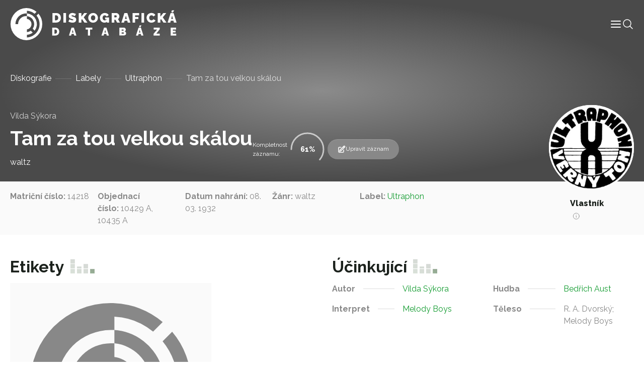

--- FILE ---
content_type: text/html; charset=UTF-8
request_url: https://diskografie.nm.cz/nahravky/tam-za-tou-velkou-skalou/
body_size: 9327
content:
<!doctype html>
<html lang="cs">

<head>
	<meta charset="UTF-8">
	<meta name="viewport" content="width=device-width, initial-scale=1, shrink-to-fit=no">
	<meta http-equiv="X-UA-Compatible" content="IE=edge">
	<link rel="profile" href="https://gmpg.org/xfn/11">
  <!-- Google tag (gtag.js) -->
  <script async src="https://www.googletagmanager.com/gtag/js?id=G-C3H4XWLWKP"></script>
  <script>
    window.dataLayer = window.dataLayer || [];
    function gtag(){dataLayer.push(arguments);}
    gtag('js', new Date());

    gtag('config', 'G-C3H4XWLWKP');
  </script>
	<meta name='robots' content='index, follow, max-image-preview:large, max-snippet:-1, max-video-preview:-1' />

	<!-- This site is optimized with the Yoast SEO plugin v19.6.1 - https://yoast.com/wordpress/plugins/seo/ -->
	<title>Tam za tou velkou skálou - Diskografická databáze</title>
	<link rel="canonical" href="https://diskografie.nm.cz/nahravky/tam-za-tou-velkou-skalou/" />
	<meta property="og:locale" content="cs_CZ" />
	<meta property="og:type" content="article" />
	<meta property="og:title" content="Tam za tou velkou skálou - Diskografická databáze" />
	<meta property="og:url" content="https://diskografie.nm.cz/nahravky/tam-za-tou-velkou-skalou/" />
	<meta property="og:site_name" content="Diskografická databáze" />
	<meta property="article:modified_time" content="2022-12-09T13:05:35+00:00" />
	<meta name="twitter:card" content="summary_large_image" />
	<script type="application/ld+json" class="yoast-schema-graph">{"@context":"https://schema.org","@graph":[{"@type":"WebPage","@id":"https://diskografie.nm.cz/nahravky/tam-za-tou-velkou-skalou/","url":"https://diskografie.nm.cz/nahravky/tam-za-tou-velkou-skalou/","name":"Tam za tou velkou skálou - Diskografická databáze","isPartOf":{"@id":"https://diskografie.nm.cz/#website"},"datePublished":"2022-12-09T08:40:19+00:00","dateModified":"2022-12-09T13:05:35+00:00","breadcrumb":{"@id":"https://diskografie.nm.cz/nahravky/tam-za-tou-velkou-skalou/#breadcrumb"},"inLanguage":"cs","potentialAction":[{"@type":"ReadAction","target":["https://diskografie.nm.cz/nahravky/tam-za-tou-velkou-skalou/"]}]},{"@type":"BreadcrumbList","@id":"https://diskografie.nm.cz/nahravky/tam-za-tou-velkou-skalou/#breadcrumb","itemListElement":[{"@type":"ListItem","position":1,"name":"Diskografie","item":"https://diskografie.nm.cz/"},{"@type":"ListItem","position":2,"name":"Labely","item":"https://diskografie.nm.cz/labely/"},{"@type":"ListItem","position":3,"name":"Ultraphon","item":"https://diskografie.nm.cz/labely/ultraphon/"},{"@type":"ListItem","position":4,"name":"Tam za tou velkou skálou"}]},{"@type":"WebSite","@id":"https://diskografie.nm.cz/#website","url":"https://diskografie.nm.cz/","name":"Diskografická databáze","description":"","publisher":{"@id":"https://diskografie.nm.cz/#organization"},"potentialAction":[{"@type":"SearchAction","target":{"@type":"EntryPoint","urlTemplate":"https://diskografie.nm.cz/?s={search_term_string}"},"query-input":"required name=search_term_string"}],"inLanguage":"cs"},{"@type":"Organization","@id":"https://diskografie.nm.cz/#organization","name":"Diskografická databáze","url":"https://diskografie.nm.cz/","sameAs":[],"logo":{"@type":"ImageObject","inLanguage":"cs","@id":"https://diskografie.nm.cz/#/schema/logo/image/","url":"https://diskografie.nm.cz/wp-content/uploads/2022/10/nddb-logo.svg","contentUrl":"https://diskografie.nm.cz/wp-content/uploads/2022/10/nddb-logo.svg","caption":"Diskografická databáze"},"image":{"@id":"https://diskografie.nm.cz/#/schema/logo/image/"}}]}</script>
	<!-- / Yoast SEO plugin. -->


<link rel='dns-prefetch' href='//fonts.googleapis.com' />
<link rel="alternate" type="application/rss+xml" title="Diskografická databáze &raquo; RSS zdroj" href="https://diskografie.nm.cz/feed/" />
<link rel="alternate" type="application/rss+xml" title="Diskografická databáze &raquo; RSS komentářů" href="https://diskografie.nm.cz/comments/feed/" />
<link rel="preconnect" href="https://fonts.googleapis.com">
<link rel="preconnect" href="https://fonts.gstatic.com" crossorigin>
<style id='wp-img-auto-sizes-contain-inline-css' type='text/css'>
img:is([sizes=auto i],[sizes^="auto," i]){contain-intrinsic-size:3000px 1500px}
/*# sourceURL=wp-img-auto-sizes-contain-inline-css */
</style>
<style id='classic-theme-styles-inline-css' type='text/css'>
/*! This file is auto-generated */
.wp-block-button__link{color:#fff;background-color:#32373c;border-radius:9999px;box-shadow:none;text-decoration:none;padding:calc(.667em + 2px) calc(1.333em + 2px);font-size:1.125em}.wp-block-file__button{background:#32373c;color:#fff;text-decoration:none}
/*# sourceURL=/wp-includes/css/classic-themes.min.css */
</style>
<link rel='stylesheet' id='google-fonts-css' href='//fonts.googleapis.com/css2?family=Raleway%3Awght%40400%3B500%3B600%3B700%3B800&#038;display=swap&#038;ver=0.10' type='text/css' media='all' />
<link rel='stylesheet' id='nddb-styles-css' href='https://diskografie.nm.cz/wp-content/themes/nddb/dist/css/style.min.css?ver=0.10' type='text/css' media='all' />
<link rel="icon" href="https://diskografie.nm.cz/wp-content/uploads/2022/11/cropped-favicon-32x32.png" sizes="32x32" />
<link rel="icon" href="https://diskografie.nm.cz/wp-content/uploads/2022/11/cropped-favicon-192x192.png" sizes="192x192" />
<link rel="apple-touch-icon" href="https://diskografie.nm.cz/wp-content/uploads/2022/11/cropped-favicon-180x180.png" />
<meta name="msapplication-TileImage" content="https://diskografie.nm.cz/wp-content/uploads/2022/11/cropped-favicon-270x270.png" />
<style id='global-styles-inline-css' type='text/css'>
:root{--wp--preset--aspect-ratio--square: 1;--wp--preset--aspect-ratio--4-3: 4/3;--wp--preset--aspect-ratio--3-4: 3/4;--wp--preset--aspect-ratio--3-2: 3/2;--wp--preset--aspect-ratio--2-3: 2/3;--wp--preset--aspect-ratio--16-9: 16/9;--wp--preset--aspect-ratio--9-16: 9/16;--wp--preset--color--black: #000000;--wp--preset--color--cyan-bluish-gray: #abb8c3;--wp--preset--color--white: #ffffff;--wp--preset--color--pale-pink: #f78da7;--wp--preset--color--vivid-red: #cf2e2e;--wp--preset--color--luminous-vivid-orange: #ff6900;--wp--preset--color--luminous-vivid-amber: #fcb900;--wp--preset--color--light-green-cyan: #7bdcb5;--wp--preset--color--vivid-green-cyan: #00d084;--wp--preset--color--pale-cyan-blue: #8ed1fc;--wp--preset--color--vivid-cyan-blue: #0693e3;--wp--preset--color--vivid-purple: #9b51e0;--wp--preset--gradient--vivid-cyan-blue-to-vivid-purple: linear-gradient(135deg,rgb(6,147,227) 0%,rgb(155,81,224) 100%);--wp--preset--gradient--light-green-cyan-to-vivid-green-cyan: linear-gradient(135deg,rgb(122,220,180) 0%,rgb(0,208,130) 100%);--wp--preset--gradient--luminous-vivid-amber-to-luminous-vivid-orange: linear-gradient(135deg,rgb(252,185,0) 0%,rgb(255,105,0) 100%);--wp--preset--gradient--luminous-vivid-orange-to-vivid-red: linear-gradient(135deg,rgb(255,105,0) 0%,rgb(207,46,46) 100%);--wp--preset--gradient--very-light-gray-to-cyan-bluish-gray: linear-gradient(135deg,rgb(238,238,238) 0%,rgb(169,184,195) 100%);--wp--preset--gradient--cool-to-warm-spectrum: linear-gradient(135deg,rgb(74,234,220) 0%,rgb(151,120,209) 20%,rgb(207,42,186) 40%,rgb(238,44,130) 60%,rgb(251,105,98) 80%,rgb(254,248,76) 100%);--wp--preset--gradient--blush-light-purple: linear-gradient(135deg,rgb(255,206,236) 0%,rgb(152,150,240) 100%);--wp--preset--gradient--blush-bordeaux: linear-gradient(135deg,rgb(254,205,165) 0%,rgb(254,45,45) 50%,rgb(107,0,62) 100%);--wp--preset--gradient--luminous-dusk: linear-gradient(135deg,rgb(255,203,112) 0%,rgb(199,81,192) 50%,rgb(65,88,208) 100%);--wp--preset--gradient--pale-ocean: linear-gradient(135deg,rgb(255,245,203) 0%,rgb(182,227,212) 50%,rgb(51,167,181) 100%);--wp--preset--gradient--electric-grass: linear-gradient(135deg,rgb(202,248,128) 0%,rgb(113,206,126) 100%);--wp--preset--gradient--midnight: linear-gradient(135deg,rgb(2,3,129) 0%,rgb(40,116,252) 100%);--wp--preset--font-size--small: 13px;--wp--preset--font-size--medium: 20px;--wp--preset--font-size--large: 36px;--wp--preset--font-size--x-large: 42px;--wp--preset--spacing--20: 0.44rem;--wp--preset--spacing--30: 0.67rem;--wp--preset--spacing--40: 1rem;--wp--preset--spacing--50: 1.5rem;--wp--preset--spacing--60: 2.25rem;--wp--preset--spacing--70: 3.38rem;--wp--preset--spacing--80: 5.06rem;--wp--preset--shadow--natural: 6px 6px 9px rgba(0, 0, 0, 0.2);--wp--preset--shadow--deep: 12px 12px 50px rgba(0, 0, 0, 0.4);--wp--preset--shadow--sharp: 6px 6px 0px rgba(0, 0, 0, 0.2);--wp--preset--shadow--outlined: 6px 6px 0px -3px rgb(255, 255, 255), 6px 6px rgb(0, 0, 0);--wp--preset--shadow--crisp: 6px 6px 0px rgb(0, 0, 0);}:where(.is-layout-flex){gap: 0.5em;}:where(.is-layout-grid){gap: 0.5em;}body .is-layout-flex{display: flex;}.is-layout-flex{flex-wrap: wrap;align-items: center;}.is-layout-flex > :is(*, div){margin: 0;}body .is-layout-grid{display: grid;}.is-layout-grid > :is(*, div){margin: 0;}:where(.wp-block-columns.is-layout-flex){gap: 2em;}:where(.wp-block-columns.is-layout-grid){gap: 2em;}:where(.wp-block-post-template.is-layout-flex){gap: 1.25em;}:where(.wp-block-post-template.is-layout-grid){gap: 1.25em;}.has-black-color{color: var(--wp--preset--color--black) !important;}.has-cyan-bluish-gray-color{color: var(--wp--preset--color--cyan-bluish-gray) !important;}.has-white-color{color: var(--wp--preset--color--white) !important;}.has-pale-pink-color{color: var(--wp--preset--color--pale-pink) !important;}.has-vivid-red-color{color: var(--wp--preset--color--vivid-red) !important;}.has-luminous-vivid-orange-color{color: var(--wp--preset--color--luminous-vivid-orange) !important;}.has-luminous-vivid-amber-color{color: var(--wp--preset--color--luminous-vivid-amber) !important;}.has-light-green-cyan-color{color: var(--wp--preset--color--light-green-cyan) !important;}.has-vivid-green-cyan-color{color: var(--wp--preset--color--vivid-green-cyan) !important;}.has-pale-cyan-blue-color{color: var(--wp--preset--color--pale-cyan-blue) !important;}.has-vivid-cyan-blue-color{color: var(--wp--preset--color--vivid-cyan-blue) !important;}.has-vivid-purple-color{color: var(--wp--preset--color--vivid-purple) !important;}.has-black-background-color{background-color: var(--wp--preset--color--black) !important;}.has-cyan-bluish-gray-background-color{background-color: var(--wp--preset--color--cyan-bluish-gray) !important;}.has-white-background-color{background-color: var(--wp--preset--color--white) !important;}.has-pale-pink-background-color{background-color: var(--wp--preset--color--pale-pink) !important;}.has-vivid-red-background-color{background-color: var(--wp--preset--color--vivid-red) !important;}.has-luminous-vivid-orange-background-color{background-color: var(--wp--preset--color--luminous-vivid-orange) !important;}.has-luminous-vivid-amber-background-color{background-color: var(--wp--preset--color--luminous-vivid-amber) !important;}.has-light-green-cyan-background-color{background-color: var(--wp--preset--color--light-green-cyan) !important;}.has-vivid-green-cyan-background-color{background-color: var(--wp--preset--color--vivid-green-cyan) !important;}.has-pale-cyan-blue-background-color{background-color: var(--wp--preset--color--pale-cyan-blue) !important;}.has-vivid-cyan-blue-background-color{background-color: var(--wp--preset--color--vivid-cyan-blue) !important;}.has-vivid-purple-background-color{background-color: var(--wp--preset--color--vivid-purple) !important;}.has-black-border-color{border-color: var(--wp--preset--color--black) !important;}.has-cyan-bluish-gray-border-color{border-color: var(--wp--preset--color--cyan-bluish-gray) !important;}.has-white-border-color{border-color: var(--wp--preset--color--white) !important;}.has-pale-pink-border-color{border-color: var(--wp--preset--color--pale-pink) !important;}.has-vivid-red-border-color{border-color: var(--wp--preset--color--vivid-red) !important;}.has-luminous-vivid-orange-border-color{border-color: var(--wp--preset--color--luminous-vivid-orange) !important;}.has-luminous-vivid-amber-border-color{border-color: var(--wp--preset--color--luminous-vivid-amber) !important;}.has-light-green-cyan-border-color{border-color: var(--wp--preset--color--light-green-cyan) !important;}.has-vivid-green-cyan-border-color{border-color: var(--wp--preset--color--vivid-green-cyan) !important;}.has-pale-cyan-blue-border-color{border-color: var(--wp--preset--color--pale-cyan-blue) !important;}.has-vivid-cyan-blue-border-color{border-color: var(--wp--preset--color--vivid-cyan-blue) !important;}.has-vivid-purple-border-color{border-color: var(--wp--preset--color--vivid-purple) !important;}.has-vivid-cyan-blue-to-vivid-purple-gradient-background{background: var(--wp--preset--gradient--vivid-cyan-blue-to-vivid-purple) !important;}.has-light-green-cyan-to-vivid-green-cyan-gradient-background{background: var(--wp--preset--gradient--light-green-cyan-to-vivid-green-cyan) !important;}.has-luminous-vivid-amber-to-luminous-vivid-orange-gradient-background{background: var(--wp--preset--gradient--luminous-vivid-amber-to-luminous-vivid-orange) !important;}.has-luminous-vivid-orange-to-vivid-red-gradient-background{background: var(--wp--preset--gradient--luminous-vivid-orange-to-vivid-red) !important;}.has-very-light-gray-to-cyan-bluish-gray-gradient-background{background: var(--wp--preset--gradient--very-light-gray-to-cyan-bluish-gray) !important;}.has-cool-to-warm-spectrum-gradient-background{background: var(--wp--preset--gradient--cool-to-warm-spectrum) !important;}.has-blush-light-purple-gradient-background{background: var(--wp--preset--gradient--blush-light-purple) !important;}.has-blush-bordeaux-gradient-background{background: var(--wp--preset--gradient--blush-bordeaux) !important;}.has-luminous-dusk-gradient-background{background: var(--wp--preset--gradient--luminous-dusk) !important;}.has-pale-ocean-gradient-background{background: var(--wp--preset--gradient--pale-ocean) !important;}.has-electric-grass-gradient-background{background: var(--wp--preset--gradient--electric-grass) !important;}.has-midnight-gradient-background{background: var(--wp--preset--gradient--midnight) !important;}.has-small-font-size{font-size: var(--wp--preset--font-size--small) !important;}.has-medium-font-size{font-size: var(--wp--preset--font-size--medium) !important;}.has-large-font-size{font-size: var(--wp--preset--font-size--large) !important;}.has-x-large-font-size{font-size: var(--wp--preset--font-size--x-large) !important;}
/*# sourceURL=global-styles-inline-css */
</style>
</head>

<body class="wp-singular nahravky-template-default single single-nahravky postid-14395 wp-custom-logo wp-theme-nddb"> 

<div id="site-wrapper" class="d-flex flex-column min-vh-100">

	<header class="compensate-for-scrollbar" data-header>

		<nav class="container-xxl position-relative d-flex align-items-center justify-content-between gap-3 gap-lg-0">

	<a href="https://diskografie.nm.cz/" class="custom-logo-link" rel="home"><img src="https://diskografie.nm.cz/wp-content/uploads/2022/10/nddb-logo.svg" class="custom-logo" alt="Diskografická databáze" decoding="async" /></a>
	<div class="header-content-wrapper">
		<div class="header-content d-flex flex-wrap align-items-center gap-6">
			<div class="menu-wrapper" data-menu>
				<ul id="menu-hlavni-menu" class="menu">        
        <li class="menu-item menu-item-type-post_type menu-item-object-page top-level">

        <a class="menu-link" title="Informace" href="https://diskografie.nm.cz/o-projektu/">
            <span class="menu-text">
                Informace            </span>
            
            
        </a>

        </li>
        
        <li class="menu-item menu-item-type-post_type_archive menu-item-object-labely top-level">

        <a class="menu-link" title="Labely" href="https://diskografie.nm.cz/labely/">
            <span class="menu-text">
                Labely            </span>
            
            
        </a>

        </li>
        
        <li class="menu-item menu-item-type-post_type_archive menu-item-object-diskografie top-level">

        <a class="menu-link" title="Diskografie" href="https://diskografie.nm.cz/diskografie/">
            <span class="menu-text">
                Diskografie            </span>
            
            
        </a>

        </li>
        
        <li class="menu-item menu-item-type-post_type_archive menu-item-object-slovnik-pojmu top-level">

        <a class="menu-link" title="Slovník pojmů" href="https://diskografie.nm.cz/slovnik-pojmu/">
            <span class="menu-text">
                Slovník pojmů            </span>
            
            
        </a>

        </li>
        
        <li class="menu-item menu-item-type-post_type_archive menu-item-object-osoby top-level">

        <a class="menu-link" title="Osoby" href="https://diskografie.nm.cz/osoby/">
            <span class="menu-text">
                Osoby            </span>
            
            
        </a>

        </li>
        
        <li class="menu-item menu-item-type-post_type menu-item-object-page top-level">

        <a class="menu-link" title="Kontakt" href="https://diskografie.nm.cz/kontakt/">
            <span class="menu-text">
                Kontakt            </span>
            
            
        </a>

        </li>
</ul>
				<!-- <div class="menu-mobile-buttons">
					<a href="#" role="button">
						<i data-feather="shopping-bag" stroke-width="1"></i>
						E-shop					</a>
					<a href="#section-contact-form" role="button" data-menu-mobile-close>
						<i data-feather="send" stroke-width="1"></i>
						Kontaktujte nás					</a>
				</div> -->

			</div>

			<div class="header-icons d-flex flex-wrap gap-4">
				<div class="menu-mobile-toggle" role="button" tabindex="0" data-menu-mobile-toggle>
					<svg xmlns="http://www.w3.org/2000/svg" width="24" height="24" viewBox="0 0 24 24" fill="none" stroke="currentColor" stroke-width="2" stroke-linecap="round" stroke-linejoin="round" class="feather feather-menu" data-menu-mobile-toggle="">
    <line x1="3" y1="12" x2="21" y2="12"></line>
    <line x1="3" y1="6" x2="21" y2="6"></line>
    <line x1="3" y1="18" x2="21" y2="18"></line>
</svg>				</div>
				<div class="header-search-button icon-lg" tabindex="0" data-toggle-header-search>
					<svg xmlns="http://www.w3.org/2000/svg" fill="none" viewBox="0 0 24 24" stroke-width="1.5" stroke="currentColor">
						<path stroke-linecap="round" stroke-linejoin="round" d="M21 21l-5.197-5.197m0 0A7.5 7.5 0 105.196 5.196a7.5 7.5 0 0010.607 10.607z" />
					</svg>
				</div>
			</div>
		</div>
		
		<div class="header-search" tabindex="-1" data-header-search>
			
<form class="header-search search d-flex flex-grow-1 gap-4 gap-lg-6" action="https://diskografie.nm.cz" method="get" data-search>

	<div class="d-flex flex-grow-1">

		<input class="form-control" type="search" tabindex="-1" placeholder="Vyhledat"
			aria-label="Vyhledat" name="s">

		<button type="submit" aria-label="Vyhledat" disabled>
			<svg xmlns="http://www.w3.org/2000/svg" fill="none" viewBox="0 0 24 24" stroke-width="1.5" stroke="currentColor" class="icon-md">
					<path stroke-linecap="round" stroke-linejoin="round" d="M21 21l-5.197-5.197m0 0A7.5 7.5 0 105.196 5.196a7.5 7.5 0 0010.607 10.607z" />
			</svg>
		</button>
		
	</div>

	<div class="search-close-button" data-toggle-header-search tabindex="-1">
		<svg xmlns="http://www.w3.org/2000/svg" fill="none" viewBox="0 0 24 24" stroke-width="1.5" stroke="currentColor" class="icon-xl">
			<path stroke-linecap="round" stroke-linejoin="round" d="M6 18L18 6M6 6l12 12" />
		</svg>
	</div>

</form>
		</div>
		
	</div>

</nav>

	</header> <!-- #header-wrapper -->

	<div id="page-wrapper" class="flex-grow-1">

<main id="content">

		
			<section id="section-page-intro">

    
<div class="page-intro pt-12 mb-0">
	<!-- <img class="is-background" src="https://diskografie.nm.cz/wp-content/uploads/2022/10/vinyly-diskografie.jpg" alt="" loading="lazy" /> -->
	<div class="container">
		<div class="row justify-content-between">
			<nav class="breadcrumb mt-3"><span><span><a href="https://diskografie.nm.cz/">Diskografie</a>  <span><a href="https://diskografie.nm.cz/labely/">Labely</a>  <span><a href="https://diskografie.nm.cz/labely/ultraphon/">Ultraphon</a>  <span class="breadcrumb_last" aria-current="page">Tam za tou velkou skálou</span></span></span></span></span></nav>			<div class="col-10 col-lg-10 d-flex flex-column align-items-start flex-lg-row align-items-lg-end gap-2 gap-lg-8 mb-4">
				<div>
																<p class="t3 mb-0 opacity-75">
															<a href="https://diskografie.nm.cz/osoby/vilda-sykora/">
									Vilda Sýkora								</a>
													</p>
										<h1 class="display-4 text-white mb-0" id="nazev_zaznamu_val">Tam za tou velkou skálou</h1>
											<p class="t3 text-light-gray mb-0 mt-1" id="podtitul_val">waltz</p>
									</div>
				<div class="d-flex flex-wrap align-items-center gap-6">
											<div class="record-progress d-flex flex-wrap align-items-center gap-2" data-progress="61" data-record-progress>
							<span class="t5 text-off-white w-min">Kompletnost záznamu:</span>
							<div class="progress-circle">
								<span class="progress-number" data-progress-number>61</span>
																<svg
								class="progress-ring"
								width="80"
								height="80">
									<circle
									class="progress-ring"
									stroke="currentColor"
									stroke-width="3"
									fill="none"
									r="32"
									cx="40"
									cy="40"
									stroke-dasharray="201.06 201.06"
									stroke-dashoffset="201.06"
									/>
								</svg>
							</div>
						</div>
																<a class="record-edit-btn btn btn-sm" data-bs-toggle="modal" data-bs-target="#contactForm">
							<svg xmlns="http://www.w3.org/2000/svg" fill="none" viewBox="0 0 24 24" stroke-width="1.5" stroke="currentColor" class="icon-md">
								<path stroke-linecap="round" stroke-linejoin="round" d="M16.862 4.487l1.687-1.688a1.875 1.875 0 112.652 2.652L10.582 16.07a4.5 4.5 0 01-1.897 1.13L6 18l.8-2.685a4.5 4.5 0 011.13-1.897l8.932-8.931zm0 0L19.5 7.125M18 14v4.75A2.25 2.25 0 0115.75 21H5.25A2.25 2.25 0 013 18.75V8.25A2.25 2.25 0 015.25 6H10" />
							</svg>
							Upravit záznam						</a>
						<div class="modal fade" id="contactForm" tabindex="-1" aria-labelledby="contactFormLabel" aria-hidden="true">
							<div class="modal-dialog modal-lg">
								<div class="modal-content">
									<div class="modal-header">
										<h2 class="modal-title h4" id="contactFormLabel">Navrhnout úpravu záznamu</h5>
										<button type="button" class="btn-close" data-bs-dismiss="modal" aria-label="Close">
            								<svg xmlns="http://www.w3.org/2000/svg" fill="none" viewBox="0 0 24 24" stroke-width="1.5" stroke="currentColor">
  <path stroke-linecap="round" stroke-linejoin="round" d="M6 18L18 6M6 6l12 12" />
</svg>
										</button>
									</div>
									<div class="modal-body overflow-hidden pt-0">
										
<script>
// Translatable error messages
const formMessages = {
    successfulSubmit: 'Zpráva byla úspěšně odeslána.', 
    errorSubmit: 'Před odesláním formuláře opravte chyby.', 
    required: {
        default: 'Toto pole je povinné.',
        select: 'Výběr je povinný.',
        email: 'E-mail je povinný.',
        tel: 'Telefon je povinný.',
        textarea: 'Zpráva je povinná.',
        gdpr: 'Souhlas je povinný.',
        file: 'Soubor je povinný.'
    },
    email: 'E-mail nemá správný tvar.',
};
</script>


<form class="contact-form" data-has-validation>
    <div class="form-fields z-0 mt-6">
                    <div class="field row-cols-2"  data-required data-type="text"   data-field>
    <input type="text"  id="name" name="name" data-required aria-required="true"  placeholder=" "></input>

    
            <label for="name">Vaše jméno</label>
    
    
    
            </div>
                    <div class="field row-cols-2"  data-required data-type="email"   data-field>
    <input type="email"  id="email" name="email" data-required aria-required="true"  placeholder=" "></input>

    
            <label for="email">Váš e-mail</label>
    
    
    
            </div>
                    <div class="field full-width"  data-required data-type="text"   data-field>
    <input type="text"  id="nazev_zaznamu" name="nazev_zaznamu" data-required aria-required="true"  placeholder=" "></input>

    
            <label for="nazev_zaznamu">Název záznamu</label>
    
    
    
            </div>
                    <div class="field row-cols-2"   data-type="text"   data-field>
    <input type="text"  id="podtitul" name="podtitul"   placeholder=" "></input>

    
            <label for="podtitul">Podtitul</label>
    
    
    
            </div>
                    <div class="field row-cols-2"   data-type="text"   data-field>
    <input type="text"  id="zanr" name="zanr"   placeholder=" "></input>

    
            <label for="zanr">Žánr</label>
    
    
    
            </div>
                    <div class="field row-cols-2"   data-type="text"   data-field>
    <input type="text"  id="matricni_cislo" name="matricni_cislo"   placeholder=" "></input>

    
            <label for="matricni_cislo">Matriční číslo</label>
    
    
    
            </div>
                    <div class="field row-cols-2"   data-type="text"   data-field>
    <input type="text"  id="objednaci_cislo" name="objednaci_cislo"   placeholder=" "></input>

    
            <label for="objednaci_cislo">Objednací číslo</label>
    
    
    
            </div>
                    <div class="field row-cols-2"   data-type="text"   data-field>
    <input type="text"  id="label" name="label"   placeholder=" "></input>

    
            <label for="label">Label</label>
    
    
    
            </div>
                    <div class="field row-cols-2"   data-type="text"   data-field>
    <input type="text"  id="reedice" name="reedice"   placeholder=" "></input>

    
            <label for="reedice">Reedice</label>
    
    
    
            </div>
                    <div class="field row-cols-2"   data-type="text"   data-field>
    <input type="text"  id="typ_nosice" name="typ_nosice"   placeholder=" "></input>

    
            <label for="typ_nosice">Typ nosiče</label>
    
    
    
            </div>
                    <div class="field row-cols-2"   data-type="text"   data-field>
    <input type="text"  id="fyzicke_parametry" name="fyzicke_parametry"   placeholder=" "></input>

    
            <label for="fyzicke_parametry">Fyzické parametry</label>
    
    
    
            </div>
                    <div class="field row-cols-2"   data-type="text"   data-field>
    <input type="text"  id="misto_vydani" name="misto_vydani"   placeholder=" "></input>

    
            <label for="misto_vydani">Místo vydání</label>
    
    
    
            </div>
                    <div class="field row-cols-2"   data-type="text"   data-field>
    <input type="text"  id="datum_vydani" name="datum_vydani"   placeholder=" "></input>

    
            <label for="datum_vydani">Datum vydání</label>
    
    
    
            </div>
                    <div class="field row-cols-2"   data-type="text"   data-field>
    <input type="text"  id="vlastnik_nahravky" name="vlastnik_nahravky"   placeholder=" "></input>

    
            <label for="vlastnik_nahravky">Vlastník nahrávky</label>
    
    
    
            </div>
                    <div class="field row-cols-2"   data-type="text"   data-field>
    <input type="text"  id="dedikace" name="dedikace"   placeholder=" "></input>

    
            <label for="dedikace">Dedikace</label>
    
    
    
            </div>
                    <div class="field row-cols-2"   data-type="text"   data-field>
    <input type="text"  id="autor" name="autor"   placeholder=" "></input>

    
            <label for="autor">Autor</label>
    
    
    
            </div>
                    <div class="field row-cols-2"   data-type="text"   data-field>
    <input type="text"  id="hudba" name="hudba"   placeholder=" "></input>

    
            <label for="hudba">Hudba</label>
    
    
    
            </div>
                    <div class="field row-cols-2"   data-type="text"   data-field>
    <input type="text"  id="dirigent" name="dirigent"   placeholder=" "></input>

    
            <label for="dirigent">Dirigent</label>
    
    
    
            </div>
                    <div class="field row-cols-2"   data-type="text"   data-field>
    <input type="text"  id="interpret" name="interpret"   placeholder=" "></input>

    
            <label for="interpret">Interpret</label>
    
    
    
            </div>
                    <div class="field row-cols-2"   data-type="text"   data-field>
    <input type="text"  id="nastroje_hlasy" name="nastroje_hlasy"   placeholder=" "></input>

    
            <label for="nastroje_hlasy">Nástroje/hlasy</label>
    
    
    
            </div>
                    <div class="field row-cols-2"   data-type="text"   data-field>
    <input type="text"  id="teleso" name="teleso"   placeholder=" "></input>

    
            <label for="teleso">Těleso</label>
    
    
    
            </div>
                <div class="field full-width">
        <label>Etiketa</label>
        </div>
        <div class="field full-width">
        <input type="file" id="etiketa" name="etiketa" placeholder=" ">
        </div>
    </div>
    <div class="d-flex flex-wrap justify-content-between align-items-center w-100 mt-4 gap-4">
        <div class="field"  data-required data-type="checkbox"   data-field>
    <input type="checkbox"  id="gdpr" name="gdpr" data-required aria-required="true"  value='gdpr'placeholder=" "></input>

            <div class="check">
            <svg xmlns="http://www.w3.org/2000/svg" viewBox="0 0 17 12" fill="none" stroke="currentColor" stroke-linecap="round" stroke-linejoin="round">
  <path d="m16.5.5-11 11-5-5"/>
</svg>        </div>
    
            <label for="gdpr">Souhlasím s podmínkami <a class="body-link" href="" target="_blank"> ochrany osobních údajů.</a></label>
    
    
    
            </div>
        <button class="btn btn-primary">
            Odeslat formulář            <svg xmlns="http://www.w3.org/2000/svg" width="12px" height="24px" viewBox="0 0 12 24" fill="none" stroke="currentColor" stroke-width="1" stroke-linecap="round" stroke-linejoin="round">
    <polyline points="0,24 12,12 0,0 "></polyline>
</svg>        </button>
    </div>
    <div class="form-loader" data-form-loader>
        <div class="form-spinner d-flex justify-content-center align-items-center flex-grow-1" data-form-spinner>
            <svg viewBox="24 24 48 48">
                <circle cx="48" cy="48" r="20" fill="none" stroke-width="2" stroke-linecap="round" stroke-miterlimit="10" />
            </svg>
        </div>
        <div class="form-check d-flex justify-content-center align-items-center flex-grow-1">
            <svg viewBox="0 0 24 24" width="24" height="24" stroke="currentColor" stroke-width="2"
                fill="none" stroke-linecap="round" stroke-linejoin="round">
                <polyline stroke-dashoffset="-64" stroke-dasharray="64" points="20 6 9 17 4 12">
                </polyline>
            </svg>
        </div>
        <div class="form-x d-flex justify-content-center align-items-center flex-grow-1">
            <svg viewBox="0 0 24 24" width="24" height="24" stroke="currentColor" stroke-width="2" fill="none" stroke-linecap="round" stroke-linejoin="round">
                <line stroke-dashoffset="-64" stroke-dasharray="64" x1="18" y1="6" x2="6" y2="18"></line>
                <line stroke-dashoffset="64" stroke-dasharray="64" x1="6" y1="6" x2="18" y2="18"></line>
            </svg>
        </div>
    </div>
</form>
<script src="https://cdnjs.cloudflare.com/ajax/libs/jquery/3.6.2/jquery.min.js" integrity="sha512-tWHlutFnuG0C6nQRlpvrEhE4QpkG1nn2MOUMWmUeRePl4e3Aki0VB6W1v3oLjFtd0hVOtRQ9PHpSfN6u6/QXkQ==" crossorigin="anonymous" referrerpolicy="no-referrer"></script>
<script>
jQuery(document).ready(function() {
    jQuery("#name").val(jQuery("#name_val").text());jQuery("#email").val(jQuery("#email_val").text());jQuery("#nazev_zaznamu").val(jQuery("#nazev_zaznamu_val").text());jQuery("#podtitul").val(jQuery("#podtitul_val").text());jQuery("#zanr").val(jQuery("#zanr_val").text());jQuery("#matricni_cislo").val(jQuery("#matricni_cislo_val").text());jQuery("#objednaci_cislo").val(jQuery("#objednaci_cislo_val").text());jQuery("#label").val(jQuery("#label_val").text());jQuery("#reedice").val(jQuery("#reedice_val").text());jQuery("#typ_nosice").val(jQuery("#typ_nosice_val").text());jQuery("#fyzicke_parametry").val(jQuery("#fyzicke_parametry_val").text());jQuery("#misto_vydani").val(jQuery("#misto_vydani_val").text());jQuery("#datum_vydani").val(jQuery("#datum_vydani_val").text());jQuery("#vlastnik_nahravky").val(jQuery("#vlastnik_nahravky_val").text());jQuery("#dedikace").val(jQuery("#dedikace_val").text());jQuery("#autor").val(jQuery("#autor_val").text());jQuery("#hudba").val(jQuery("#hudba_val").text());jQuery("#dirigent").val(jQuery("#dirigent_val").text());jQuery("#interpret").val(jQuery("#interpret_val").text());jQuery("#nastroje_hlasy").val(jQuery("#nastroje_hlasy_val").text());jQuery("#teleso").val(jQuery("#teleso_val").text());});
</script>									</div>
								</div>
							</div>
						</div>
									</div>
			</div>
							<div class="col-2 d-flex flex-col align-items-lg-end justify-content-start justify-content-lg-end ps-0 ps-lg-4 z-10">
					<div class="position-relative">
						<div class="page-intro-gallery d-flex">
																																		<a class="gallery-image" href="https://diskografie.nm.cz/wp-content/uploads/2022/09/L-219041-1430381459-6400-1.jpg" data-fancybox="gallery" data-caption="Logo Ultraphonu">
											<img width="480" height="478" src="https://diskografie.nm.cz/wp-content/uploads/2022/09/L-219041-1430381459-6400-1.jpg" class="attachment-full size-full" alt="" decoding="async" fetchpriority="high" srcset="https://diskografie.nm.cz/wp-content/uploads/2022/09/L-219041-1430381459-6400-1.jpg 480w, https://diskografie.nm.cz/wp-content/uploads/2022/09/L-219041-1430381459-6400-1-300x300.jpg 300w, https://diskografie.nm.cz/wp-content/uploads/2022/09/L-219041-1430381459-6400-1-150x150.jpg 150w" sizes="(max-width: 480px) 100vw, 480px" />										</a>
																														</div>
													<div class="record-owner d-none d-lg-block" data-tooltip data-tippy-content="Záznam zpracoval Gabriel Gössel" data-tippy-placement="bottom">Vlastník</div>
											</div>
				</div>
					</div>
	</div>
</div>

</section>

<section id="section-record-bar">

    
<div class="record-bar bar bg-light z-0">
    <div class="container">
        <div class="row">
                        <div class="col-lg-10 data-grid-6 data-grid py-3">
                                    <span >
                        <b>Matriční číslo:&nbsp;</b><span id="matricni_cislo_val">14218</span>
                    </span>
                                                    <span >
                        <b>Objednací číslo:&nbsp;</b><span id="objednaci_cislo_val">10429 A, 10435 A</span>
                    </span>
                                                                    <span >
                        <b>Datum nahrání:&nbsp;</b><span id="datum_vydani_val">08. 03. 1932</span>
                    </span>
                                                                    <span >
                        <b>Žánr:&nbsp;</b><span class="t3 text-light-gray mb-0 mt-1"><span id="zanr_val">waltz</span></span>
                    </span>
                                                    <span >
                        <b>Label:&nbsp;</b><span id="label_val"><a href="https://diskografie.nm.cz/labely/ultraphon/">Ultraphon</a></span>
                    </span>
                                                                                    <span class="d-block d-lg-none" >
                        <b>Vlastník:&nbsp;</b><span id="vlastnik_nahravky_val">Záznam zpracoval Gabriel Gössel</span>
                    </span>
                            </div>
        </div>
    </div>
</div>
</section>

<section id="section-record-content">

    
<div class="container py-6">
    <div class="row gy-8">
        <div class="col-lg-6">
            <div class="position-relative">
                <h2>Etikety</h2>
                <div class="record-gallery-wrapper">
                    <div class="record-gallery d-inline-flex">
                                                    <div class="placeholder-image">
                                <svg xmlns="http://www.w3.org/2000/svg" viewBox="0 0 48 48">
  <path fill="currentColor" d="M44 24a19.94 19.94 0 0 1-4.73 12.91 20.23 20.23 0 0 1-2.36 2.36A20 20 0 0 1 24.59 44H24a20 20 0 0 1 0-40h.58a20 20 0 0 1 12.33 4.73l-2.37 2.37a16.59 16.59 0 0 0-9.62-3.74v3.34H24A13.35 13.35 0 0 0 10.67 24H14a10 10 0 0 1 10-10h.92v-3.3a13.29 13.29 0 0 1 7.25 2.77 13.52 13.52 0 0 1 2.36 2.36 13.32 13.32 0 0 1 0 16.34l-2.38-2.38a10 10 0 0 0 0-11.58 10.17 10.17 0 0 0-2.36-2.36A9.94 9.94 0 0 0 24.92 14v3.4a6.66 6.66 0 0 1 0 13.2V34a9.94 9.94 0 0 0 4.87-1.81l2.38 2.38a13.29 13.29 0 0 1-7.25 2.77v3.34a16.59 16.59 0 0 0 9.62-3.74 17.54 17.54 0 0 0 2.36-2.36 16.62 16.62 0 0 0 0-21.08l2.37-2.37A19.94 19.94 0 0 1 44 24Z"/>
</svg>                            </div>
                                            </div>
                </div>
            </div>
        </div>
                    <div class="col-lg-6">
                <h2>Účinkující</h2>
                <div class="record-roles row gy-3">
                                                                        <span class="record-role col-lg-6">
                                <b class="record-role-title">
                                    <span class="d-inline-flex align-items-center" >Autor</span>
                                </b>
                                <span class="record-role-people" id="autor_val"><a href="https://diskografie.nm.cz/osoby/vilda-sykora/">Vilda Sýkora</a>                                </span>
                            </span>
                                                    <span class="record-role col-lg-6">
                                <b class="record-role-title">
                                    <span class="d-inline-flex align-items-center" >Hudba</span>
                                </b>
                                <span class="record-role-people" id="hudba_val"><a href="https://diskografie.nm.cz/osoby/bedrich-aust/">Bedřich Aust</a>                                </span>
                            </span>
                                                    <span class="record-role col-lg-6">
                                <b class="record-role-title">
                                    <span class="d-inline-flex align-items-center" >Interpret</span>
                                </b>
                                <span class="record-role-people" id="interpret_val"><a href="https://diskografie.nm.cz/osoby/melody-boys/">Melody Boys</a>                                </span>
                            </span>
                                                                                        <span class="record-role col-lg-6">
                            <b class="record-role-title">
                                <span class="d-inline-flex align-items-center" >Těleso</span>
                            </b>
                            <span class="record-role-people" id="teleso_val">R. A. Dvorský; Melody Boys</span>
                        </span>
                                    </div>
                
                        
            </div>
                                            <div class="col-lg-6">
                <h2>Další informace</h2>
                <div class="record-information">
                                            <span >
                            <b>Typ nosiče:&nbsp;</b><span class="t3 text-light-gray mb-0 mt-1" id="typ_nosice_val"><span>standardní gramofonová deska</span></span>
                        </span>
                                                                                                </div>
            </div>
                
        
                
                
    </div>
</div>
</section>

  
	
</main> <!-- #content -->

	</div> <!-- #page-wrapper -->

	<footer id="footer-wrapper" class="bg-dark text-light">

		<div id="footer-simple" class="py-4">
			   
	<div class="container d-flex flex-column align-items-center">
			   
		<ul id="menu-hlavni-menu-1" class="menu mb-6">        
        <li class="menu-item menu-item-type-post_type menu-item-object-page top-level">

        <a class="menu-link" title="Informace" href="https://diskografie.nm.cz/o-projektu/">
            <span class="menu-text">
                Informace            </span>
            
            
        </a>

        </li>
        
        <li class="menu-item menu-item-type-post_type_archive menu-item-object-labely top-level">

        <a class="menu-link" title="Labely" href="https://diskografie.nm.cz/labely/">
            <span class="menu-text">
                Labely            </span>
            
            
        </a>

        </li>
        
        <li class="menu-item menu-item-type-post_type_archive menu-item-object-diskografie top-level">

        <a class="menu-link" title="Diskografie" href="https://diskografie.nm.cz/diskografie/">
            <span class="menu-text">
                Diskografie            </span>
            
            
        </a>

        </li>
        
        <li class="menu-item menu-item-type-post_type_archive menu-item-object-slovnik-pojmu top-level">

        <a class="menu-link" title="Slovník pojmů" href="https://diskografie.nm.cz/slovnik-pojmu/">
            <span class="menu-text">
                Slovník pojmů            </span>
            
            
        </a>

        </li>
        
        <li class="menu-item menu-item-type-post_type_archive menu-item-object-osoby top-level">

        <a class="menu-link" title="Osoby" href="https://diskografie.nm.cz/osoby/">
            <span class="menu-text">
                Osoby            </span>
            
            
        </a>

        </li>
        
        <li class="menu-item menu-item-type-post_type menu-item-object-page top-level">

        <a class="menu-link" title="Kontakt" href="https://diskografie.nm.cz/kontakt/">
            <span class="menu-text">
                Kontakt            </span>
            
            
        </a>

        </li>
</ul>
		<ul class="socialicons d-flex flex-wrap list-unstyled gap-4 m-0">

	
</ul>

		<p class="t5 text-faded-primary mt-6" style="display: none;">Software Nástroj pro verifikaci diskografických dat byl vyvinut v rámci projektu DG18P02OVV032 Nový fonograf: naslouchejme zvuku historie, který byl financován v rámci Programu na podporu aplikovaného výzkumu a vývoje národní a kulturní identity na léta 2018-2022 (NAKI II).</p>
	</div>
   
</div> <!-- #footer-simple --> 
<div id="footer-copyright" class="copyright-bar py-4">
			   
	<div class="container d-flex justify-content-center">

		<span id="nddb-signature" class="t4 text-gray">
			© Národní muzeum			2026			<span>|</span>
			<a class="text-white-50" href="" target="_blank">
				4WORKS Solutions			</a>
		</span>
   
	</div>
	
</div> <!-- #footer-copyright --> 



	</footer> <!-- #footer-wrapper -->

	<script type="speculationrules">
{"prefetch":[{"source":"document","where":{"and":[{"href_matches":"/*"},{"not":{"href_matches":["/wp-*.php","/wp-admin/*","/wp-content/uploads/*","/wp-content/*","/wp-content/plugins/*","/wp-content/themes/nddb/*","/*\\?(.+)"]}},{"not":{"selector_matches":"a[rel~=\"nofollow\"]"}},{"not":{"selector_matches":".no-prefetch, .no-prefetch a"}}]},"eagerness":"conservative"}]}
</script>
<script type="text/javascript" src="https://diskografie.nm.cz/wp-content/themes/nddb/dist/js/bootstrap.min.js?ver=0.10" id="bootstrap-bundle-js"></script>
<script type="text/javascript" src="https://diskografie.nm.cz/wp-content/themes/nddb/dist/js/scripts.min.js?ver=0.10" id="nddb-scripts-js"></script>
<script type="text/javascript" src="https://diskografie.nm.cz/wp-includes/js/jquery/jquery.js?ver=0.10" id="jquery-js"></script>

</div> <!-- #site-wrapper -->

</body>
